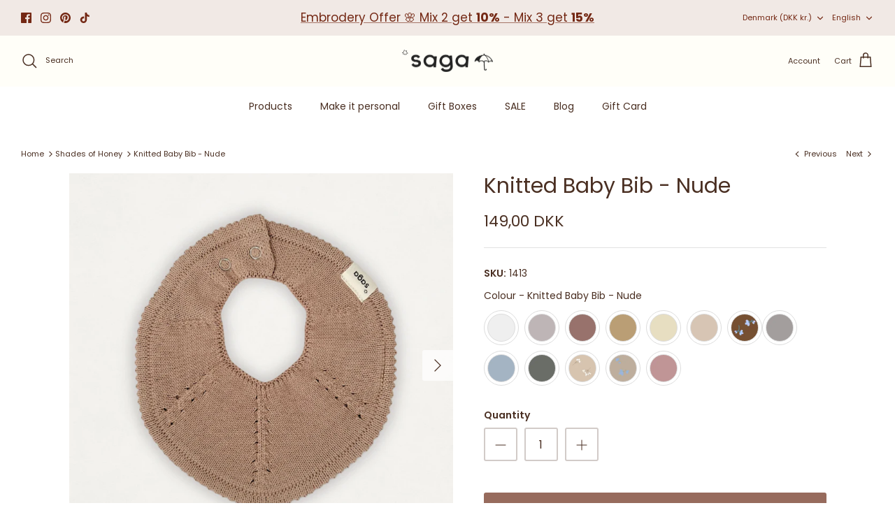

--- FILE ---
content_type: text/javascript; charset=utf-8
request_url: https://saga-copenhagen.com/products/wrap.js
body_size: 122
content:
{"id":8824394875204,"title":"Gift Wrapping","handle":"wrap","description":"\u003cp\u003eAll gift items are wrapped in high quality gift wrap before being securely packaged for delivery.\u003c\/p\u003e","published_at":"2024-01-17T10:38:20+01:00","created_at":"2024-01-17T10:32:59+01:00","vendor":"Gift","type":"Gift","tags":[],"price":2500,"price_min":2500,"price_max":2500,"available":true,"price_varies":false,"compare_at_price":null,"compare_at_price_min":0,"compare_at_price_max":0,"compare_at_price_varies":false,"variants":[{"id":47809315209540,"title":"Wrap my order nicely","option1":"Wrap my order nicely","option2":null,"option3":null,"sku":"","requires_shipping":true,"taxable":true,"featured_image":null,"available":true,"name":"Gift Wrapping - Wrap my order nicely","public_title":"Wrap my order nicely","options":["Wrap my order nicely"],"price":2500,"weight":0,"compare_at_price":null,"inventory_management":"shopify","barcode":"","requires_selling_plan":false,"selling_plan_allocations":[]}],"images":["\/\/cdn.shopify.com\/s\/files\/1\/0359\/0465\/1308\/files\/Gift_wrapping_by_Saga_Copenhagen.jpg?v=1763300902"],"featured_image":"\/\/cdn.shopify.com\/s\/files\/1\/0359\/0465\/1308\/files\/Gift_wrapping_by_Saga_Copenhagen.jpg?v=1763300902","options":[{"name":"Title","position":1,"values":["Wrap my order nicely"]}],"url":"\/products\/wrap","media":[{"alt":null,"id":68409241829700,"position":1,"preview_image":{"aspect_ratio":1.0,"height":1080,"width":1080,"src":"https:\/\/cdn.shopify.com\/s\/files\/1\/0359\/0465\/1308\/files\/Gift_wrapping_by_Saga_Copenhagen.jpg?v=1763300902"},"aspect_ratio":1.0,"height":1080,"media_type":"image","src":"https:\/\/cdn.shopify.com\/s\/files\/1\/0359\/0465\/1308\/files\/Gift_wrapping_by_Saga_Copenhagen.jpg?v=1763300902","width":1080}],"requires_selling_plan":false,"selling_plan_groups":[]}

--- FILE ---
content_type: text/javascript
request_url: https://cdn.starapps.studio/apps/vsk/saga-copenhagen-com/data.js
body_size: 6954
content:
"use strict";"undefined"==typeof window.starapps_data&&(window.starapps_data={}),"undefined"==typeof window.starapps_data.product_groups&&(window.starapps_data.product_groups=[{"id":5220809,"products_preset_id":229064,"collections_swatch":"first_product_image","group_name":"apron","option_name":"","collections_preset_id":null,"display_position":"top","products_swatch":"custom_swatch","mobile_products_preset_id":229064,"mobile_products_swatch":"custom_swatch","mobile_collections_preset_id":null,"mobile_collections_swatch":"first_product_image","same_products_preset_for_mobile":true,"same_collections_preset_for_mobile":true,"option_values":[{"id":7003135901740,"option_value":null,"handle":"apron-ellie-clove","published":true,"swatch_src":"color","swatch_value":"#80453A"},{"id":7003135934508,"option_value":null,"handle":"apron-ellie-flintstone","published":true,"swatch_src":"color","swatch_value":"#414668"}]},{"id":5220805,"products_preset_id":229064,"collections_swatch":"first_product_image","group_name":"Blouse jersey","option_name":"","collections_preset_id":null,"display_position":"top","products_swatch":"custom_swatch","mobile_products_preset_id":229064,"mobile_products_swatch":"custom_swatch","mobile_collections_preset_id":null,"mobile_collections_swatch":"first_product_image","same_products_preset_for_mobile":true,"same_collections_preset_for_mobile":true,"option_values":[{"id":6990353661996,"option_value":null,"handle":"body-long-bue-flintstone","published":true,"swatch_src":"color","swatch_value":"#979FB0"},{"id":6990362181676,"option_value":null,"handle":"blouse-anker-play","published":true,"swatch_src":"color","swatch_value":"#AAAAAA"}]},{"id":216938,"products_preset_id":229064,"collections_swatch":"first_product_image","group_name":"Body Long sleeve","option_name":"Colour","collections_preset_id":null,"display_position":"top","products_swatch":"custom_swatch","mobile_products_preset_id":229064,"mobile_products_swatch":"custom_swatch","mobile_collections_preset_id":null,"mobile_collections_swatch":"first_product_image","same_products_preset_for_mobile":true,"same_collections_preset_for_mobile":true,"option_values":[{"id":6990360444972,"option_value":null,"handle":"body-long-bue-flintstone-1","published":true,"swatch_src":"color","swatch_value":"#979FB0"},{"id":6990354776108,"option_value":null,"handle":"body-long-bue-play","published":true,"swatch_src":"color","swatch_value":"#AAAAAA"}]},{"id":216937,"products_preset_id":229064,"collections_swatch":"first_product_image","group_name":"Body Short sleeve","option_name":"Colour","collections_preset_id":null,"display_position":"top","products_swatch":"custom_swatch","mobile_products_preset_id":229064,"mobile_products_swatch":"custom_swatch","mobile_collections_preset_id":null,"mobile_collections_swatch":"first_product_image","same_products_preset_for_mobile":true,"same_collections_preset_for_mobile":true,"option_values":[{"id":6641732616236,"option_value":null,"handle":"body-short-sleeve-plain-wheat","published":true,"swatch_src":"file","swatch_value":null},{"id":6641737859116,"option_value":null,"handle":"body-short-sleeve-rib-rainy-day","published":true,"swatch_src":"color","swatch_value":"#BCB7AC"},{"id":6641746935852,"option_value":null,"handle":"body-short-sleeve-rib-nougat","published":true,"swatch_src":"color","swatch_value":"#A69180"},{"id":6990355431468,"option_value":null,"handle":"body-short-vigga-flintstone","published":true,"swatch_src":"color","swatch_value":"#979FB0"},{"id":6990356447276,"option_value":null,"handle":"body-short-vigga-play","published":true,"swatch_src":"color","swatch_value":"#AAAAAA"}]},{"id":216936,"products_preset_id":229064,"collections_swatch":"first_product_image","group_name":"Bonnet","option_name":"Colour","collections_preset_id":null,"display_position":"top","products_swatch":"custom_swatch","mobile_products_preset_id":229064,"mobile_products_swatch":"custom_swatch","mobile_collections_preset_id":null,"mobile_collections_swatch":"first_product_image","same_products_preset_for_mobile":true,"same_collections_preset_for_mobile":true,"option_values":[{"id":6641709940780,"option_value":null,"handle":"bonnet-plain-wheat","published":true,"swatch_src":"file","swatch_value":null},{"id":6641707843628,"option_value":null,"handle":"bonnet-rib-nougat","published":true,"swatch_src":"color","swatch_value":"#A69180"}]},{"id":5210853,"products_preset_id":229064,"collections_swatch":"first_product_image","group_name":"Bonnets","option_name":"","collections_preset_id":null,"display_position":"top","products_swatch":"first_product_image","mobile_products_preset_id":229064,"mobile_products_swatch":"first_product_image","mobile_collections_preset_id":null,"mobile_collections_swatch":"first_product_image","same_products_preset_for_mobile":true,"same_collections_preset_for_mobile":true,"option_values":[{"id":8880267034948,"option_value":"","handle":"bonnet-august-clover-an-cream-price-included-6-pcs","published":true,"swatch_src":null,"swatch_value":null},{"id":8880267067716,"option_value":"","handle":"bonnet-august-blueberry-on-tahin-price-included-6-pcs","published":true,"swatch_src":null,"swatch_value":null},{"id":15118258536772,"option_value":null,"handle":"bonnet-august-blueberry-on-khaki","published":true,"swatch_src":null,"swatch_value":null},{"id":15118258405700,"option_value":null,"handle":"bonnet-lilly-flower-on-nude","published":true,"swatch_src":null,"swatch_value":null}]},{"id":5210849,"products_preset_id":229064,"collections_swatch":"first_product_image","group_name":"Booties","option_name":"","collections_preset_id":null,"display_position":"top","products_swatch":"first_product_image","mobile_products_preset_id":229064,"mobile_products_swatch":"first_product_image","mobile_collections_preset_id":null,"mobile_collections_swatch":"first_product_image","same_products_preset_for_mobile":true,"same_collections_preset_for_mobile":true,"option_values":[{"id":8880267329860,"option_value":"","handle":"booties-althea-blueberry-on-tahin-price-included-6-pcs","published":false,"swatch_src":null,"swatch_value":null},{"id":8880267362628,"option_value":"","handle":"booties-althea-flower-on-mellow-rose-price-included-6-pcs","published":false,"swatch_src":null,"swatch_value":null},{"id":8880267428164,"option_value":"","handle":"booties-althea-clover-an-cream","published":true,"swatch_src":null,"swatch_value":null},{"id":15118258274628,"option_value":null,"handle":"booties-althea-blueberry-on-khaki","published":true,"swatch_src":null,"swatch_value":null},{"id":15118258340164,"option_value":null,"handle":"booties-althea-flower-on-nude","published":true,"swatch_src":null,"swatch_value":null}]},{"id":5220822,"products_preset_id":229064,"collections_swatch":"first_product_image","group_name":"busseronne","option_name":"","collections_preset_id":null,"display_position":"top","products_swatch":"custom_swatch","mobile_products_preset_id":229064,"mobile_products_swatch":"custom_swatch","mobile_collections_preset_id":null,"mobile_collections_swatch":"first_product_image","same_products_preset_for_mobile":true,"same_collections_preset_for_mobile":true,"option_values":[{"id":7003135705132,"option_value":null,"handle":"shirt-bille-honeyprice-incl-2-pcs","published":true,"swatch_src":"color","swatch_value":"#BB9565"}]},{"id":5215119,"products_preset_id":229064,"collections_swatch":"first_product_image","group_name":"Butterfly","option_name":"","collections_preset_id":null,"display_position":"top","products_swatch":"first_product_image","mobile_products_preset_id":229064,"mobile_products_swatch":"first_product_image","mobile_collections_preset_id":null,"mobile_collections_swatch":"first_product_image","same_products_preset_for_mobile":true,"same_collections_preset_for_mobile":true,"option_values":[{"id":6825273983020,"option_value":null,"handle":"activity-toys-butterfly-misty-rose","published":true,"swatch_src":null,"swatch_value":null},{"id":6825274277932,"option_value":null,"handle":"activity-toys-butterfly-aloe-vera","published":true,"swatch_src":null,"swatch_value":null},{"id":6825274703916,"option_value":null,"handle":"sensory-toys-butterfly-green-tea","published":true,"swatch_src":null,"swatch_value":null},{"id":6825276604460,"option_value":null,"handle":"sensory-toy-butterfly-honey","published":true,"swatch_src":null,"swatch_value":null}]},{"id":4876761,"products_preset_id":229064,"collections_swatch":"first_product_image","group_name":"Christmas Stocking","option_name":"Color","collections_preset_id":null,"display_position":"top","products_swatch":"custom_swatch","mobile_products_preset_id":229064,"mobile_products_swatch":"custom_swatch","mobile_collections_preset_id":null,"mobile_collections_swatch":"first_product_image","same_products_preset_for_mobile":true,"same_collections_preset_for_mobile":true,"option_values":[{"id":9594600030532,"option_value":"Cinnamon","handle":"christmas-stocking-with-name-cinnamon","published":false,"swatch_src":"color","swatch_value":"#74432A"},{"id":9594883506500,"option_value":"Pine","handle":"christmas-stocking-with-name-pine","published":false,"swatch_src":"color","swatch_value":"#557264"},{"id":9594900939076,"option_value":"Marzipan","handle":"christmas-stocking-with-name-snow","published":false,"swatch_src":"color","swatch_value":"#E7E2DC"}]},{"id":216915,"products_preset_id":229064,"collections_swatch":"first_product_image","group_name":"Cuddle Cloth","option_name":"Color","collections_preset_id":null,"display_position":"top","products_swatch":"custom_swatch","mobile_products_preset_id":229064,"mobile_products_swatch":"custom_swatch","mobile_collections_preset_id":null,"mobile_collections_swatch":"first_product_image","same_products_preset_for_mobile":true,"same_collections_preset_for_mobile":true,"option_values":[{"id":4762099515436,"option_value":"Cream","handle":"cuddle-cloth-cream","published":true,"swatch_src":"color","swatch_value":"#F2EFEC"},{"id":5447930019884,"option_value":"Ginger","handle":"cuddle-cloth-snoppa-ginger","published":true,"swatch_src":"color","swatch_value":"#D6C2A1"},{"id":4762089390124,"option_value":"Honey","handle":"cuddle-cloth-honey","published":true,"swatch_src":"color","swatch_value":"#B99E75"},{"id":5447930708012,"option_value":"Latté","handle":"cuddle-cloth-snoppa-latte","published":true,"swatch_src":"color","swatch_value":"#A3856B"},{"id":4762096795692,"option_value":"Mauve","handle":"cuddle-cloth-mauve","published":true,"swatch_src":"color","swatch_value":"#A89995"},{"id":5388185206828,"option_value":"Misty Rose","handle":"cuddle-cloth-misty-rose","published":true,"swatch_src":"color","swatch_value":"#CFB5AE"},{"id":4762089521196,"option_value":"Blush","handle":"cuddle-cloth-blush","published":true,"swatch_src":"color","swatch_value":"#E39DA2"},{"id":4762089750572,"option_value":"Mint","handle":"cuddle-cloth-mint","published":true,"swatch_src":"color","swatch_value":"#D1DEDB"},{"id":4762089619500,"option_value":"Dusty Green","handle":"cuddle-cloth-dusty-green","published":true,"swatch_src":"color","swatch_value":"#9EACAD"},{"id":4762091618348,"option_value":"Ice Blue","handle":"cuddle-cloth-ice-blue","published":true,"swatch_src":"color","swatch_value":"#C2CFDA"},{"id":5447930511404,"option_value":"Dream Blue","handle":"cuddle-cloth-snoppa-dream-blue","published":true,"swatch_src":"color","swatch_value":"#A7B3C2"},{"id":5388185403436,"option_value":"Grey","handle":"cuddle-cloth-silver-grey","published":true,"swatch_src":"color","swatch_value":"#BEBEBE"}]},{"id":4877148,"products_preset_id":229064,"collections_swatch":"first_product_image","group_name":"Cuddle Cloths Name","option_name":"Color","collections_preset_id":null,"display_position":"top","products_swatch":"custom_swatch","mobile_products_preset_id":229064,"mobile_products_swatch":"custom_swatch","mobile_collections_preset_id":null,"mobile_collections_swatch":"first_product_image","same_products_preset_for_mobile":true,"same_collections_preset_for_mobile":true,"option_values":[{"id":9552196239684,"option_value":null,"handle":"cuddle-goose-bliki-ginger-copy","published":true,"swatch_src":"color","swatch_value":"#EDE0B1"},{"id":9552202301764,"option_value":null,"handle":"cuddle-goose-bliki-clay-copy","published":true,"swatch_src":"color","swatch_value":"#CEA88B"},{"id":9552203350340,"option_value":null,"handle":"cuddle-goose-bliki-cream-copy","published":true,"swatch_src":"color","swatch_value":"#F9FAF3"},{"id":9552204333380,"option_value":null,"handle":"cuddle-goose-bliki-green-tea-with-embroidered-name","published":true,"swatch_src":"color","swatch_value":"#C7CFBA"},{"id":9552205152580,"option_value":null,"handle":"cuddle-goose-bliki-dusty-green-copy","published":true,"swatch_src":"color","swatch_value":"#9DBCBC"},{"id":9552207053124,"option_value":null,"handle":"cuddle-goose-bliki-dove-with-embroidered-name","published":true,"swatch_src":"color","swatch_value":"#B5ADAD"},{"id":9552207905092,"option_value":null,"handle":"cuddle-goose-bliki-misty-rose-copy","published":false,"swatch_src":"color","swatch_value":"#EADEDE"},{"id":9552208855364,"option_value":null,"handle":"cuddle-goose-bliki-ice-blue-with-embroidered-name","published":true,"swatch_src":"color","swatch_value":"#DAE6E7"}]},{"id":216913,"products_preset_id":229064,"collections_swatch":"first_product_image","group_name":"Cuddle Goose","option_name":"Colour","collections_preset_id":null,"display_position":"top","products_swatch":"custom_swatch","mobile_products_preset_id":229064,"mobile_products_swatch":"custom_swatch","mobile_collections_preset_id":null,"mobile_collections_swatch":"first_product_image","same_products_preset_for_mobile":true,"same_collections_preset_for_mobile":true,"option_values":[{"id":4762088439852,"option_value":null,"handle":"cuddle-goose-cream","published":true,"swatch_src":"color","swatch_value":"#F6F6F3"},{"id":8806736331076,"option_value":null,"handle":"cuddle-goose-bliki-ginger","published":true,"swatch_src":"color","swatch_value":"#DCB97D"},{"id":6683735228460,"option_value":null,"handle":"cuddle-goose-bliki-clay","published":true,"swatch_src":"color","swatch_value":"#D6A584"},{"id":5381728469036,"option_value":null,"handle":"cuddle-goose-misty-rose","published":false,"swatch_src":"color","swatch_value":"#DDC9C3"},{"id":5381734498348,"option_value":null,"handle":"cuddle-goose-dove","published":true,"swatch_src":"color","swatch_value":"#ABA39D"},{"id":6683734868012,"option_value":null,"handle":"cuddle-goose-bliki-green-tea","published":true,"swatch_src":"color","swatch_value":"#BBB79E"},{"id":5381743050796,"option_value":null,"handle":"cuddle-goose-dusty-green","published":true,"swatch_src":"color","swatch_value":"#9EACAD"},{"id":4762088374316,"option_value":null,"handle":"cuddle-goose-ice-blue","published":true,"swatch_src":"color","swatch_value":"#C2CFDA"}]},{"id":5220829,"products_preset_id":229064,"collections_swatch":"first_product_image","group_name":"Cuddle up box","option_name":"","collections_preset_id":null,"display_position":"top","products_swatch":"first_product_image","mobile_products_preset_id":229064,"mobile_products_swatch":"first_product_image","mobile_collections_preset_id":null,"mobile_collections_swatch":"first_product_image","same_products_preset_for_mobile":true,"same_collections_preset_for_mobile":true,"option_values":[{"id":6995580420140,"option_value":null,"handle":"cuddle-up-box-shades-of-crystal-blue","published":true,"swatch_src":null,"swatch_value":null},{"id":6995580583980,"option_value":null,"handle":"cuddle-up-box-shades-of-vanilla-ice","published":true,"swatch_src":null,"swatch_value":null},{"id":6995580682284,"option_value":null,"handle":"cuddle-up-box-shades-of-dove","published":true,"swatch_src":null,"swatch_value":null},{"id":6995580813356,"option_value":null,"handle":"cuddle-up-box-shades-of-green-tea","published":true,"swatch_src":null,"swatch_value":null},{"id":6995580944428,"option_value":null,"handle":"cuddle-up-box-shades-of-blushing-rose","published":false,"swatch_src":null,"swatch_value":null}]},{"id":214017,"products_preset_id":229064,"collections_swatch":"first_product_image","group_name":"Diaper Cloth","option_name":"Colour","collections_preset_id":null,"display_position":"top","products_swatch":"custom_swatch","mobile_products_preset_id":229064,"mobile_products_swatch":"custom_swatch","mobile_collections_preset_id":null,"mobile_collections_swatch":"first_product_image","same_products_preset_for_mobile":true,"same_collections_preset_for_mobile":true,"option_values":[{"id":6664510046252,"option_value":"","handle":"diaper-cloth-vidar-hazelnuts","published":true,"swatch_src":"file","swatch_value":null},{"id":6664489238572,"option_value":"","handle":"diaper-cloth-vidar-sea-buckthorn","published":true,"swatch_src":"file","swatch_value":null},{"id":4762098401324,"option_value":"","handle":"diaper-cloth-cream","published":true,"swatch_src":"color","swatch_value":"#F5F8F7"},{"id":6735761866796,"option_value":"Clay","handle":"diaper-cloth-vidar-clay","published":true,"swatch_src":"color","swatch_value":"#BFA697"},{"id":5447931920428,"option_value":"","handle":"diaper-cloth-vidar-ginger","published":true,"swatch_src":"color","swatch_value":"#D6C2A1"},{"id":4762091290668,"option_value":"","handle":"diaper-cloth-honey","published":true,"swatch_src":"color","swatch_value":"#B99E75"},{"id":5426043781164,"option_value":"","handle":"diaper-cloth-misty-rose","published":true,"swatch_src":"color","swatch_value":"#CFB5AE"},{"id":4762091192364,"option_value":"","handle":"diaper-cloth-blush","published":true,"swatch_src":"color","swatch_value":"#CCA499"},{"id":15018188505412,"option_value":"","handle":"diaper-cloth-vidar-heart","published":true,"swatch_src":"file","swatch_value":null},{"id":6846821204012,"option_value":"","handle":"diaper-cloth-vidar-clove","published":true,"swatch_src":"color","swatch_value":"#7B5958"},{"id":4762098532396,"option_value":"","handle":"diaper-cloth-mauve","published":true,"swatch_src":"color","swatch_value":"#A89995"},{"id":4762091061292,"option_value":"","handle":"diaper-cloth-moonlight-blue","published":true,"swatch_src":"color","swatch_value":"#697280"},{"id":6664510275628,"option_value":"","handle":"diaper-cloth-vidar-harvestbells","published":true,"swatch_src":"file","swatch_value":null},{"id":5447931756588,"option_value":"","handle":"diaper-cloth-vidar-dream-blue","published":false,"swatch_src":"color","swatch_value":"#A7B3C2"},{"id":4762096533548,"option_value":"","handle":"diaper-cloth-dusty-green","published":true,"swatch_src":"color","swatch_value":"#9EACAD"},{"id":6735761473580,"option_value":"","handle":"diaper-cloth-vidar-aloe-vera","published":true,"swatch_src":"color","swatch_value":"#CAD2C4"},{"id":6770086608940,"option_value":"","handle":"diaper-cloth-vidar-green-tea","published":true,"swatch_src":"color","swatch_value":"#BBB79E"},{"id":6846837456940,"option_value":"","handle":"diaper-cloth-vidar-dark-forest","published":true,"swatch_src":"color","swatch_value":"#4E5F52"},{"id":6770088345644,"option_value":"","handle":"diaper-cloth-vidar-dove","published":true,"swatch_src":"color","swatch_value":"#ABA39D"},{"id":6846837522476,"option_value":"","handle":"diaper-cloth-vidar-ash","published":true,"swatch_src":"color","swatch_value":"#868686"},{"id":6774415294508,"option_value":"","handle":"diaper-cloth-vidar-silver-grey","published":true,"swatch_src":"color","swatch_value":"#B7B7B7"}]},{"id":5220821,"products_preset_id":229064,"collections_swatch":"first_product_image","group_name":"Dresses","option_name":"","collections_preset_id":null,"display_position":"top","products_swatch":"first_product_image","mobile_products_preset_id":229064,"mobile_products_swatch":"first_product_image","mobile_collections_preset_id":null,"mobile_collections_swatch":"first_product_image","same_products_preset_for_mobile":true,"same_collections_preset_for_mobile":true,"option_values":[{"id":7003135606828,"option_value":null,"handle":"dress-bella-clay","published":true,"swatch_src":null,"swatch_value":null},{"id":7003135639596,"option_value":null,"handle":"dress-bella-green-tea","published":true,"swatch_src":null,"swatch_value":null}]},{"id":5220833,"products_preset_id":229064,"collections_swatch":"first_product_image","group_name":"embroidered wonder box","option_name":"","collections_preset_id":null,"display_position":"top","products_swatch":"first_product_image","mobile_products_preset_id":229064,"mobile_products_swatch":"first_product_image","mobile_collections_preset_id":null,"mobile_collections_swatch":"first_product_image","same_products_preset_for_mobile":true,"same_collections_preset_for_mobile":true,"option_values":[{"id":8972116525380,"option_value":null,"handle":"embroidered-wonder-box-blueberry-on-tahin","published":false,"swatch_src":null,"swatch_value":null},{"id":8972207882564,"option_value":null,"handle":"embroidered-wonder-box-clover-on-mellow-ivory","published":false,"swatch_src":null,"swatch_value":null},{"id":8972245369156,"option_value":null,"handle":"embroidered-wonder-gift-box-flowers-on-mellow-rose","published":false,"swatch_src":null,"swatch_value":null},{"id":15118259093828,"option_value":null,"handle":"embroidered-wonder-box-flower-on-nude","published":true,"swatch_src":null,"swatch_value":null},{"id":15118259224900,"option_value":null,"handle":"embroidered-wonder-box-blueberry-on-khaki","published":false,"swatch_src":null,"swatch_value":null}]},{"id":5220835,"products_preset_id":229064,"collections_swatch":"first_product_image","group_name":"fish box","option_name":"","collections_preset_id":null,"display_position":"top","products_swatch":"first_product_image","mobile_products_preset_id":229064,"mobile_products_swatch":"first_product_image","mobile_collections_preset_id":null,"mobile_collections_swatch":"first_product_image","same_products_preset_for_mobile":true,"same_collections_preset_for_mobile":true,"option_values":[{"id":9667479372100,"option_value":null,"handle":"gift-box-shades-of-pearl-blush","published":true,"swatch_src":null,"swatch_value":null},{"id":9667484909892,"option_value":null,"handle":"gift-box-shades-of-aqua-sea","published":true,"swatch_src":null,"swatch_value":null}]},{"id":216940,"products_preset_id":229064,"collections_swatch":"first_product_image","group_name":"Jumpsuit","option_name":"Colour","collections_preset_id":null,"display_position":"top","products_swatch":"custom_swatch","mobile_products_preset_id":229064,"mobile_products_swatch":"custom_swatch","mobile_collections_preset_id":null,"mobile_collections_swatch":"first_product_image","same_products_preset_for_mobile":true,"same_collections_preset_for_mobile":true,"option_values":[{"id":6641754177580,"option_value":null,"handle":"jumpsuit-rib-nougat","published":true,"swatch_src":"color","swatch_value":"#A69180"},{"id":6641758208044,"option_value":null,"handle":"jumpsuit-rib-rainy-day","published":true,"swatch_src":"color","swatch_value":"#BCB7AC"},{"id":6990345797676,"option_value":null,"handle":"jumpsuit-vilde-flintstone","published":true,"swatch_src":"color","swatch_value":"#979FB0"},{"id":6990348746796,"option_value":null,"handle":"jumpsuit-vilde-play","published":true,"swatch_src":"color","swatch_value":"#AAAAAA"}]},{"id":214037,"products_preset_id":229064,"collections_swatch":"first_product_image","group_name":"Knitted Bib","option_name":"Colour","collections_preset_id":null,"display_position":"top","products_swatch":"custom_swatch","mobile_products_preset_id":229064,"mobile_products_swatch":"custom_swatch","mobile_collections_preset_id":null,"mobile_collections_swatch":"first_product_image","same_products_preset_for_mobile":true,"same_collections_preset_for_mobile":true,"option_values":[{"id":8880266707268,"option_value":"","handle":"knitted-bib-flora-clover-on-cream","published":false,"swatch_src":"file","swatch_value":null},{"id":6621732470828,"option_value":"","handle":"knitted-bib-fjola-ivory","published":true,"swatch_src":"color","swatch_value":"#EFEFEF"},{"id":6887549829164,"option_value":"","handle":"knitted-bib-fjola-khaki","published":true,"swatch_src":"color","swatch_value":"#BEB6B6"},{"id":6621732110380,"option_value":"","handle":"knitted-bib-fjola-clove","published":true,"swatch_src":"color","swatch_value":"#98726C"},{"id":6621732601900,"option_value":"","handle":"knitted-bib-fjola-honey","published":true,"swatch_src":"color","swatch_value":"#B99E75"},{"id":6952421883948,"option_value":"","handle":"knitted-bib-flora-ginger","published":true,"swatch_src":"color","swatch_value":"#E7DEC2"},{"id":6952421589036,"option_value":"","handle":"knitted-bib-flora-nude","published":true,"swatch_src":"color","swatch_value":"#D6C5B4"},{"id":8880266805572,"option_value":"Tahin","handle":"knitted-bib-flora-blueberry-on-tahin","published":true,"swatch_src":"file","swatch_value":null},{"id":5429626765356,"option_value":"","handle":"knitted-bib-fjola-grey-melange","published":true,"swatch_src":"color","swatch_value":"#A39E9E"},{"id":5429627060268,"option_value":null,"handle":"knitted-bib-fjola-light-blue","published":true,"swatch_src":"color","swatch_value":"#A2B4C4"},{"id":6887550746668,"option_value":null,"handle":"knitted-bib-fjola-silver-pine","published":true,"swatch_src":"color","swatch_value":"#696D68"},{"id":15118258635076,"option_value":null,"handle":"knitted-bib-flora-flower-on-nude","published":true,"swatch_src":"file","swatch_value":null},{"id":15118258700612,"option_value":null,"handle":"knitted-bib-flora-blueberry-on-khaki","published":true,"swatch_src":"file","swatch_value":null},{"id":15118258798916,"option_value":null,"handle":"knitted-bib-flora-old-rose","published":true,"swatch_src":"color","swatch_value":"#C09595"}]},{"id":4876794,"products_preset_id":229064,"collections_swatch":"first_product_image","group_name":"Knitted Bib - Name","option_name":"Color","collections_preset_id":null,"display_position":"top","products_swatch":"custom_swatch","mobile_products_preset_id":229064,"mobile_products_swatch":"custom_swatch","mobile_collections_preset_id":null,"mobile_collections_swatch":"first_product_image","same_products_preset_for_mobile":true,"same_collections_preset_for_mobile":true,"option_values":[{"id":9386365780292,"option_value":"Ivory","handle":"knitted-bib-fjola-ivory-with-embroidered-name","published":true,"swatch_src":"color","swatch_value":"#EEEEE9"},{"id":9386362437956,"option_value":"Khaki","handle":"knitted-bib-fjola-khaki-with-embroidered-name","published":true,"swatch_src":"color","swatch_value":"#B1A7A7"},{"id":9386384589124,"option_value":"Grey","handle":"knitted-bib-fjola-grey-melange-with-embroidered-name","published":true,"swatch_src":"color","swatch_value":"#949494"},{"id":9386352083268,"option_value":"Honey","handle":"knitted-bib-fjola-honey-with-embroidered-name","published":true,"swatch_src":"color","swatch_value":"#B89D6A"},{"id":9386378330436,"option_value":"Ginger","handle":"knitted-bib-flora-ginger-with-embroidered-name","published":true,"swatch_src":"color","swatch_value":"#F2E8C9"},{"id":9386371776836,"option_value":"Nude","handle":"knitted-bib-flora-nude-with-embroidered-name","published":true,"swatch_src":"color","swatch_value":"#D0BBA9"},{"id":9386279207236,"option_value":"Clove","handle":"knitted-bib-fjola-clove-with-embroidered-name","published":true,"swatch_src":"color","swatch_value":"#835E5E"},{"id":9386347364676,"option_value":"Light Blue","handle":"knitted-bib-fjola-light-blue-with-embroidered-name","published":true,"swatch_src":"color","swatch_value":"#B5BFC8"},{"id":9386369515844,"option_value":"Silver Pine","handle":"knitted-bib-fjola-silver-pine-with-embroidered-name","published":true,"swatch_src":"color","swatch_value":"#7B837B"}]},{"id":216939,"products_preset_id":229064,"collections_swatch":"first_product_image","group_name":"Leggings","option_name":"Colour","collections_preset_id":null,"display_position":"top","products_swatch":"custom_swatch","mobile_products_preset_id":229064,"mobile_products_swatch":"custom_swatch","mobile_collections_preset_id":null,"mobile_collections_swatch":"first_product_image","same_products_preset_for_mobile":true,"same_collections_preset_for_mobile":true,"option_values":[{"id":6641712463916,"option_value":null,"handle":"legging-plain-wheat","published":true,"swatch_src":"file","swatch_value":null},{"id":6990322368556,"option_value":null,"handle":"legging-birk-flintstone","published":true,"swatch_src":"color","swatch_value":"#979FB0"},{"id":6990329937964,"option_value":null,"handle":"legging-birk-truffle-play","published":true,"swatch_src":"color","swatch_value":"#AAAAAA"}]},{"id":216923,"products_preset_id":229064,"collections_swatch":"first_product_image","group_name":"Music Mobile","option_name":"Colour","collections_preset_id":null,"display_position":"top","products_swatch":"custom_swatch","mobile_products_preset_id":229064,"mobile_products_swatch":"custom_swatch","mobile_collections_preset_id":null,"mobile_collections_swatch":"first_product_image","same_products_preset_for_mobile":true,"same_collections_preset_for_mobile":true,"option_values":[{"id":4762092601388,"option_value":null,"handle":"music-mobile-moon-fawn","published":true,"swatch_src":"color","swatch_value":"#998D8A"},{"id":4762092732460,"option_value":null,"handle":"music-mobile-moon-baby-blue","published":true,"swatch_src":"color","swatch_value":"#A2B4C4"}]},{"id":5220834,"products_preset_id":229064,"collections_swatch":"first_product_image","group_name":"Must have box","option_name":"","collections_preset_id":null,"display_position":"top","products_swatch":"first_product_image","mobile_products_preset_id":229064,"mobile_products_swatch":"first_product_image","mobile_collections_preset_id":null,"mobile_collections_swatch":"first_product_image","same_products_preset_for_mobile":true,"same_collections_preset_for_mobile":true,"option_values":[{"id":8972401344836,"option_value":"","handle":"must-have-baby-box-mellow-rose","published":false,"swatch_src":null,"swatch_value":null},{"id":8972425658692,"option_value":"","handle":"must-have-baby-box-green-clover","published":false,"swatch_src":null,"swatch_value":null},{"id":8972434211140,"option_value":"","handle":"must-have-baby-box-blueberry-dream","published":false,"swatch_src":null,"swatch_value":null},{"id":15118259585348,"option_value":null,"handle":"must-have-baby-box-flower-on-nude","published":true,"swatch_src":null,"swatch_value":null},{"id":15118259716420,"option_value":null,"handle":"must-have-baby-box-blueberry-on-khaki","published":true,"swatch_src":null,"swatch_value":null},{"id":15118259913028,"option_value":null,"handle":"must-have-baby-box-shades-of-purple-dust","published":true,"swatch_src":null,"swatch_value":null},{"id":15118260044100,"option_value":null,"handle":"must-have-baby-box-shades-of-corn-field","published":false,"swatch_src":null,"swatch_value":null}]},{"id":6500227,"products_preset_id":229064,"collections_swatch":"first_product_image","group_name":"nye Christmas stockings","option_name":"","collections_preset_id":null,"display_position":"top","products_swatch":"custom_swatch","mobile_products_preset_id":229064,"mobile_products_swatch":"custom_swatch","mobile_collections_preset_id":null,"mobile_collections_swatch":"first_product_image","same_products_preset_for_mobile":true,"same_collections_preset_for_mobile":true,"option_values":[{"id":15270464520516,"option_value":null,"handle":"christmas-stocking-with-personalized-embroidered-name-snowman-marzipan-limited-quantity","published":false,"swatch_src":"color","swatch_value":"#F7F7F7"},{"id":15270468157764,"option_value":null,"handle":"christmas-stocking-with-personalized-embroidered-name-snowman-cranberry-limited-quantity","published":false,"swatch_src":"color","swatch_value":"#923A3A"}]},{"id":5220811,"products_preset_id":229064,"collections_swatch":"first_product_image","group_name":"overalls","option_name":"","collections_preset_id":null,"display_position":"top","products_swatch":"custom_swatch","mobile_products_preset_id":229064,"mobile_products_swatch":"custom_swatch","mobile_collections_preset_id":null,"mobile_collections_swatch":"first_product_image","same_products_preset_for_mobile":true,"same_collections_preset_for_mobile":true,"option_values":[{"id":7003136196652,"option_value":null,"handle":"overall-sol-clove","published":true,"swatch_src":"color","swatch_value":"#80453A"},{"id":7003136229420,"option_value":null,"handle":"overall-sol-flintstone","published":true,"swatch_src":"color","swatch_value":"#414668"}]},{"id":214028,"products_preset_id":229064,"collections_swatch":"first_product_image","group_name":"Pacifier Clips","option_name":"Colour","collections_preset_id":null,"display_position":"top","products_swatch":"custom_swatch","mobile_products_preset_id":229064,"mobile_products_swatch":"custom_swatch","mobile_collections_preset_id":null,"mobile_collections_swatch":"first_product_image","same_products_preset_for_mobile":true,"same_collections_preset_for_mobile":true,"option_values":[{"id":4762095976492,"option_value":"","handle":"pacifier-clip-ivory","published":true,"swatch_src":"color","swatch_value":"#FAF8F5"},{"id":5455367897132,"option_value":"","handle":"pacifier-clip-pala-ginger","published":true,"swatch_src":"color","swatch_value":"#D6C2A1"},{"id":4762090209324,"option_value":"","handle":"pacifier-clip-honey","published":true,"swatch_src":"color","swatch_value":"#B99E75"},{"id":6735763177516,"option_value":"","handle":"pacifier-clip-pala-almond","published":true,"swatch_src":"color","swatch_value":"#D2AC8B"},{"id":5455368060972,"option_value":"","handle":"pacifier-clip-pala-latte","published":true,"swatch_src":"color","swatch_value":"#AF957E"},{"id":9375537201476,"option_value":"","handle":"pacifier-clip-pala-rosehip","published":true,"swatch_src":"file","swatch_value":null},{"id":4762090307628,"option_value":"","handle":"pacifier-clip-almond","published":true,"swatch_src":"color","swatch_value":"#885E3A"},{"id":6735764783148,"option_value":"","handle":"pacifier-clip-pala-misty-rose","published":true,"swatch_src":"color","swatch_value":"#CFB5AE"},{"id":4762090012716,"option_value":"","handle":"pacifier-clip-blush","published":true,"swatch_src":"color","swatch_value":"#CCA499"},{"id":4762096009260,"option_value":"","handle":"pacifier-clip-mauve","published":true,"swatch_src":"color","swatch_value":"#A9918B"},{"id":6735763963948,"option_value":null,"handle":"pacifier-clip-pala-green-tea","published":true,"swatch_src":"color","swatch_value":"#BBB79E"},{"id":4762090143788,"option_value":null,"handle":"pacifier-clip-mint","published":true,"swatch_src":"color","swatch_value":"#D1DEDB"},{"id":4762096140332,"option_value":null,"handle":"pacifier-clip-dusty-green","published":true,"swatch_src":"color","swatch_value":"#9EACAD"},{"id":5455367569452,"option_value":null,"handle":"pacifier-clip-pala-dream-blue","published":true,"swatch_src":"color","swatch_value":"#A7B3C2"},{"id":4762090340396,"option_value":null,"handle":"pacifier-clip-moonlight-blue","published":true,"swatch_src":"color","swatch_value":"#697280"},{"id":6735764488236,"option_value":null,"handle":"pacifier-clip-pala-dove","published":true,"swatch_src":"color","swatch_value":"#ABA39D"},{"id":15018195190084,"option_value":null,"handle":"pacifier-clip-pala-heart","published":true,"swatch_src":"file","swatch_value":null}]},{"id":5210833,"products_preset_id":229064,"collections_swatch":"first_product_image","group_name":"Pacifier Clips - with name","option_name":"","collections_preset_id":null,"display_position":"top","products_swatch":"custom_swatch","mobile_products_preset_id":229064,"mobile_products_swatch":"custom_swatch","mobile_collections_preset_id":null,"mobile_collections_swatch":"first_product_image","same_products_preset_for_mobile":true,"same_collections_preset_for_mobile":true,"option_values":[{"id":14927686041924,"option_value":"","handle":"pacifier-clip-pala-cream-with-embroidered-name","published":true,"swatch_src":"color","swatch_value":"#FAF8F5"},{"id":14927694463300,"option_value":"","handle":"pacifier-clip-pala-ginger-with-embroidered-name","published":true,"swatch_src":"color","swatch_value":"#D6C2A1"},{"id":14927690596676,"option_value":"","handle":"pacifier-clip-pala-almond-with-embroidered-name","published":true,"swatch_src":"color","swatch_value":"#885E3A"},{"id":14927692792132,"option_value":"","handle":"pacifier-clip-pala-honey-with-embroidered-name","published":true,"swatch_src":"color","swatch_value":"#B99E75"},{"id":14927695577412,"option_value":"","handle":"pacifier-clip-pala-latte-with-embroidered-name","published":true,"swatch_src":"color","swatch_value":"#AF957E"},{"id":14927941304644,"option_value":"","handle":"pacifier-clip-pala-blush-with-embroidered-name","published":true,"swatch_src":"color","swatch_value":"#CCA499"},{"id":14927943958852,"option_value":"","handle":"pacifier-clip-pala-dusty-green-with-embroidered-name","published":true,"swatch_src":"color","swatch_value":"#9EACAD"},{"id":14927683879236,"option_value":"","handle":"pacifier-clip-pala-dream-blue-with-embroidered-name","published":true,"swatch_src":"color","swatch_value":"#A7B3C2"},{"id":14927624503620,"option_value":"","handle":"pacifier-clip-pala-moonlight-blue-with-embroidered-name","published":true,"swatch_src":"color","swatch_value":"#697280"},{"id":15031701176644,"option_value":null,"handle":"pacifier-clip-pala-heart-with-embroidered-name","published":true,"swatch_src":"file","swatch_value":null}]},{"id":5220812,"products_preset_id":229064,"collections_swatch":"first_product_image","group_name":"pants","option_name":"","collections_preset_id":null,"display_position":"top","products_swatch":"custom_swatch","mobile_products_preset_id":229064,"mobile_products_swatch":"custom_swatch","mobile_collections_preset_id":null,"mobile_collections_swatch":"first_product_image","same_products_preset_for_mobile":true,"same_collections_preset_for_mobile":true,"option_values":[{"id":7003135967276,"option_value":null,"handle":"pants-balder-flintstone","published":true,"swatch_src":"color","swatch_value":"#414668"},{"id":7003136000044,"option_value":null,"handle":"pants-balder-clove","published":true,"swatch_src":"color","swatch_value":"#80453A"}]},{"id":5220814,"products_preset_id":229064,"collections_swatch":"first_product_image","group_name":"Poplin Busseronne","option_name":"","collections_preset_id":null,"display_position":"top","products_swatch":"custom_swatch","mobile_products_preset_id":229064,"mobile_products_swatch":"custom_swatch","mobile_collections_preset_id":null,"mobile_collections_swatch":"first_product_image","same_products_preset_for_mobile":true,"same_collections_preset_for_mobile":true,"option_values":[{"id":6868546945068,"option_value":null,"handle":"busseronne-tindra-tan","published":true,"swatch_src":"color","swatch_value":"#F0DEDE"},{"id":6868546977836,"option_value":null,"handle":"busseronne-tindra-sage","published":true,"swatch_src":"color","swatch_value":"#D6E3D9"}]},{"id":5220815,"products_preset_id":229064,"collections_swatch":"first_product_image","group_name":"Poplin Overall","option_name":"","collections_preset_id":null,"display_position":"top","products_swatch":"custom_swatch","mobile_products_preset_id":229064,"mobile_products_swatch":"custom_swatch","mobile_collections_preset_id":null,"mobile_collections_swatch":"first_product_image","same_products_preset_for_mobile":true,"same_collections_preset_for_mobile":true,"option_values":[{"id":6868547305516,"option_value":null,"handle":"overall-alin-sage-1","published":true,"swatch_src":"color","swatch_value":"#D6E3D9"},{"id":6868547272748,"option_value":null,"handle":"overall-alin-tan-1","published":true,"swatch_src":"color","swatch_value":"#F0DEDE"}]},{"id":216924,"products_preset_id":229064,"collections_swatch":"first_product_image","group_name":"Pram Toy","option_name":"Colour","collections_preset_id":null,"display_position":"top","products_swatch":"first_product_image","mobile_products_preset_id":229064,"mobile_products_swatch":"first_product_image","mobile_collections_preset_id":null,"mobile_collections_swatch":"first_product_image","same_products_preset_for_mobile":true,"same_collections_preset_for_mobile":true,"option_values":[{"id":6621734567980,"option_value":null,"handle":"pram-chain-mushrooms-forest-floor","published":true,"swatch_src":"No","swatch_value":null},{"id":4762092240940,"option_value":null,"handle":"pram-toy-fish-aqua-sea","published":true,"swatch_src":"No","swatch_value":null},{"id":4762092175404,"option_value":null,"handle":"pram-toy-fish-pearl-blush","published":true,"swatch_src":"No","swatch_value":null}]},{"id":5791796,"products_preset_id":229064,"collections_swatch":"first_product_image","group_name":"premature box","option_name":"","collections_preset_id":null,"display_position":"top","products_swatch":"first_product_image","mobile_products_preset_id":229064,"mobile_products_swatch":"first_product_image","mobile_collections_preset_id":null,"mobile_collections_swatch":"first_product_image","same_products_preset_for_mobile":true,"same_collections_preset_for_mobile":true,"option_values":[{"id":15118259323204,"option_value":null,"handle":"embroidered-prematrue-box-blueberry-on-khaki","published":false,"swatch_src":null,"swatch_value":null},{"id":15118259421508,"option_value":null,"handle":"embroidered-prematrue-box-clover-an-cream","published":false,"swatch_src":null,"swatch_value":null}]},{"id":216882,"products_preset_id":229064,"collections_swatch":"first_product_image","group_name":"Ruffle Collar","option_name":"Colour","collections_preset_id":null,"display_position":"top","products_swatch":"custom_swatch","mobile_products_preset_id":229064,"mobile_products_swatch":"custom_swatch","mobile_collections_preset_id":null,"mobile_collections_swatch":"first_product_image","same_products_preset_for_mobile":true,"same_collections_preset_for_mobile":true,"option_values":[{"id":4762088603692,"option_value":null,"handle":"ruffle-collar-pale-pink","published":true,"swatch_src":"color","swatch_value":"#E0C8BA"},{"id":8622626144580,"option_value":null,"handle":"ruffle-collar-mauve","published":true,"swatch_src":"color","swatch_value":"#F3DCE1"},{"id":8622629552452,"option_value":null,"handle":"ruffle-collar-sandstone","published":true,"swatch_src":"color","swatch_value":"#DDD5D5"},{"id":8622627029316,"option_value":null,"handle":"ruffle-collar-dream-blue","published":true,"swatch_src":"color","swatch_value":"#8EA2B0"},{"id":6825382445100,"option_value":null,"handle":"collar-alva-mauve","published":true,"swatch_src":"color","swatch_value":"#BEB3B3"},{"id":6825383362604,"option_value":null,"handle":"collar-alva-almond","published":true,"swatch_src":"color","swatch_value":"#885200"},{"id":8622628503876,"option_value":null,"handle":"ruffle-collar-mouve","published":true,"swatch_src":"color","swatch_value":"#B6B0BD"}]},{"id":5220813,"products_preset_id":229064,"collections_swatch":"first_product_image","group_name":"Skirt","option_name":"","collections_preset_id":null,"display_position":"top","products_swatch":"custom_swatch","mobile_products_preset_id":229064,"mobile_products_swatch":"custom_swatch","mobile_collections_preset_id":null,"mobile_collections_swatch":"first_product_image","same_products_preset_for_mobile":true,"same_collections_preset_for_mobile":true,"option_values":[{"id":7003136065580,"option_value":null,"handle":"skirt-fauna-clove","published":true,"swatch_src":"color","swatch_value":"#80453A"},{"id":7003136163884,"option_value":null,"handle":"skirt-fauna-flintstone","published":true,"swatch_src":"color","swatch_value":"#414668"}]},{"id":4904084,"products_preset_id":229064,"collections_swatch":"first_product_image","group_name":"Snoppa Name","option_name":"color","collections_preset_id":null,"display_position":"top","products_swatch":"custom_swatch","mobile_products_preset_id":229064,"mobile_products_swatch":"custom_swatch","mobile_collections_preset_id":null,"mobile_collections_swatch":"first_product_image","same_products_preset_for_mobile":true,"same_collections_preset_for_mobile":true,"option_values":[{"id":9670758269252,"option_value":"Cream","handle":"cuddle-cloth-snoppa-cream-with-embroidered-name","published":true,"swatch_src":"color","swatch_value":"#F2EFEC"},{"id":9670752338244,"option_value":"Ginger","handle":"cuddle-cloth-snoppa-ginger-with-embroidered-name","published":true,"swatch_src":"color","swatch_value":"#D6C2A1"},{"id":9670771671364,"option_value":"Honey","handle":"cuddle-cloth-snoppa-honey-with-embroidered-name","published":true,"swatch_src":"color","swatch_value":"#B99E75"},{"id":9670759842116,"option_value":"Mauve","handle":"cuddle-cloth-snoppa-mauve-with-embroidered-name","published":true,"swatch_src":"color","swatch_value":"#A89995"},{"id":9670757515588,"option_value":"Misty Rose","handle":"cuddle-cloth-snoppa-misty-rose-with-embroidered-name","published":true,"swatch_src":"color","swatch_value":"#CFB5AE"},{"id":9670768034116,"option_value":"Blush","handle":"cuddle-cloth-snoppa-blush-with-embroidered-name","published":true,"swatch_src":"color","swatch_value":"#E39DA2"},{"id":9670764626244,"option_value":"Mint","handle":"cuddle-cloth-snoppa-mint-with-embroidered-name","published":true,"swatch_src":"color","swatch_value":"#D1DEDB"},{"id":9670766854468,"option_value":"Dusty Green","handle":"cuddle-cloth-snoppa-dusty-green-with-embroidered-name","published":true,"swatch_src":"color","swatch_value":"#9EACAD"},{"id":9670761873732,"option_value":"Ice Blue","handle":"cuddle-cloth-snoppa-ice-blue-with-embroidered-name","published":true,"swatch_src":"color","swatch_value":"#C2CFDA"},{"id":9670747193668,"option_value":"Dream Blue","handle":"cuddle-cloth-snoppa-dream-blue-copy","published":true,"swatch_src":"color","swatch_value":"#A7B3C2"},{"id":9670754533700,"option_value":"Silver Grey","handle":"cuddle-cloth-snoppa-silver-grey-with-embroidered-name","published":true,"swatch_src":"color","swatch_value":"#BEBEBE"}]},{"id":5220827,"products_preset_id":229064,"collections_swatch":"first_product_image","group_name":"Snuggle up box","option_name":"","collections_preset_id":null,"display_position":"top","products_swatch":"first_product_image","mobile_products_preset_id":229064,"mobile_products_swatch":"first_product_image","mobile_collections_preset_id":null,"mobile_collections_swatch":"first_product_image","same_products_preset_for_mobile":true,"same_collections_preset_for_mobile":true,"option_values":[{"id":6996287455276,"option_value":"","handle":"snuggle-up-box-shades-of-powder-blue","published":false,"swatch_src":null,"swatch_value":null},{"id":6996287586348,"option_value":"","handle":"snuggle-up-box-shades-of-green-eyes","published":true,"swatch_src":null,"swatch_value":null},{"id":6996287619116,"option_value":"","handle":"snuggle-up-box-shades-of-rosewater","published":false,"swatch_src":null,"swatch_value":null},{"id":6996287881260,"option_value":"","handle":"snuggle-up-box-shades-of-silver-clouds","published":true,"swatch_src":null,"swatch_value":null},{"id":8370453709124,"option_value":"","handle":"snuggle-up-box-shades-of-sunlight","published":false,"swatch_src":null,"swatch_value":null},{"id":15030183559492,"option_value":null,"handle":"snuggle-up-box-shades-of-silver-clouds-copy","published":true,"swatch_src":null,"swatch_value":null}]},{"id":214026,"products_preset_id":229064,"collections_swatch":"first_product_image","group_name":"Swaddles","option_name":"Colour","collections_preset_id":null,"display_position":"top","products_swatch":"custom_swatch","mobile_products_preset_id":229064,"mobile_products_swatch":"custom_swatch","mobile_collections_preset_id":null,"mobile_collections_swatch":"first_product_image","same_products_preset_for_mobile":true,"same_collections_preset_for_mobile":true,"option_values":[{"id":4762096271404,"option_value":null,"handle":"swaddle-ivory","published":true,"swatch_src":"color","swatch_value":"#F7F4EF"},{"id":6664510996524,"option_value":null,"handle":"swaddle-hula-sea-buckthorn","published":true,"swatch_src":"file","swatch_value":null},{"id":5447931199532,"option_value":null,"handle":"swaddle-hula-ginger","published":true,"swatch_src":"color","swatch_value":"#D6C2A1"},{"id":5447930970156,"option_value":null,"handle":"swaddle-hula-latte","published":true,"swatch_src":"color","swatch_value":"#AF957E"},{"id":6846840635436,"option_value":null,"handle":"swaddle-hula-clove","published":true,"swatch_src":"No","swatch_value":null},{"id":5126518374444,"option_value":null,"handle":"swaddle-blush","published":true,"swatch_src":"color","swatch_value":"#CCA499"},{"id":4762089324588,"option_value":null,"handle":"swaddle-moonlight-blue","published":true,"swatch_src":"color","swatch_value":"#697280"},{"id":4762096369708,"option_value":null,"handle":"swaddle-ice-blue","published":true,"swatch_src":"color","swatch_value":"#C2CFDA"},{"id":5447931363372,"option_value":null,"handle":"swaddle-hula-dream-blue","published":true,"swatch_src":"color","swatch_value":"#A7B3C2"},{"id":6846840733740,"option_value":null,"handle":"swaddle-hula-ash","published":true,"swatch_src":"No","swatch_value":null},{"id":6846840700972,"option_value":null,"handle":"swaddle-hula-dark-forest","published":true,"swatch_src":"No","swatch_value":null}]},{"id":5220830,"products_preset_id":229064,"collections_swatch":"first_product_image","group_name":"Swaddle up box","option_name":"","collections_preset_id":null,"display_position":"top","products_swatch":"first_product_image","mobile_products_preset_id":229064,"mobile_products_swatch":"first_product_image","mobile_collections_preset_id":null,"mobile_collections_swatch":"first_product_image","same_products_preset_for_mobile":true,"same_collections_preset_for_mobile":true,"option_values":[{"id":8370645205316,"option_value":null,"handle":"swaddle-up-box-shades-of-starlight","published":true,"swatch_src":null,"swatch_value":null},{"id":8370654937412,"option_value":null,"handle":"swaddle-up-box-shades-of-bumblebee","published":true,"swatch_src":null,"swatch_value":null},{"id":8370483429700,"option_value":null,"handle":"swaddle-up-box-shades-of-morning-mist","published":true,"swatch_src":null,"swatch_value":null}]},{"id":216927,"products_preset_id":229064,"collections_swatch":"first_product_image","group_name":"Teething Ring","option_name":"Colour","collections_preset_id":null,"display_position":"top","products_swatch":"first_product_image","mobile_products_preset_id":229064,"mobile_products_swatch":"first_product_image","mobile_collections_preset_id":null,"mobile_collections_swatch":"first_product_image","same_products_preset_for_mobile":true,"same_collections_preset_for_mobile":true,"option_values":[{"id":5455369699372,"option_value":null,"handle":"teething-goose-helga-cream","published":false,"swatch_src":null,"swatch_value":null},{"id":4762093355052,"option_value":null,"handle":"teething-ring-mouse-baby-blue","published":true,"swatch_src":"color","swatch_value":"#A2B4C4"},{"id":4762093256748,"option_value":null,"handle":"teething-ring-elephant-rose","published":true,"swatch_src":null,"swatch_value":null},{"id":4762094141484,"option_value":null,"handle":"teething-ring-elephant-milky-green","published":false,"swatch_src":null,"swatch_value":null},{"id":4762095714348,"option_value":null,"handle":"teething-ring-mauve","published":true,"swatch_src":null,"swatch_value":null},{"id":4762099318828,"option_value":null,"handle":"teething-ring-quiet-blue","published":true,"swatch_src":null,"swatch_value":null},{"id":5417131409452,"option_value":null,"handle":"teething-leaf-blaoa-mix-rose","published":true,"swatch_src":null,"swatch_value":null},{"id":5417132097580,"option_value":null,"handle":"teething-leaf-blaoa-mix-mint","published":true,"swatch_src":null,"swatch_value":null},{"id":5417132458028,"option_value":null,"handle":"teething-leaf-blaoa-mix-almond","published":true,"swatch_src":null,"swatch_value":null}]},{"id":216932,"products_preset_id":229064,"collections_swatch":"first_product_image","group_name":"Teething Ring - Groa","option_name":"Colour","collections_preset_id":null,"display_position":"top","products_swatch":"custom_swatch","mobile_products_preset_id":229064,"mobile_products_swatch":"custom_swatch","mobile_collections_preset_id":null,"mobile_collections_swatch":"first_product_image","same_products_preset_for_mobile":true,"same_collections_preset_for_mobile":true,"option_values":[{"id":4762095714348,"option_value":null,"handle":"teething-ring-mauve","published":true,"swatch_src":"color","swatch_value":"#A89995"},{"id":4762099318828,"option_value":null,"handle":"teething-ring-quiet-blue","published":true,"swatch_src":"color","swatch_value":"#697280"}]},{"id":216933,"products_preset_id":229064,"collections_swatch":"first_product_image","group_name":"Throwing Mouse","option_name":"Colour","collections_preset_id":null,"display_position":"top","products_swatch":"custom_swatch","mobile_products_preset_id":229064,"mobile_products_swatch":"custom_swatch","mobile_collections_preset_id":null,"mobile_collections_swatch":"first_product_image","same_products_preset_for_mobile":true,"same_collections_preset_for_mobile":true,"option_values":[{"id":4762092863532,"option_value":null,"handle":"throwing-mouse-fawn","published":true,"swatch_src":"color","swatch_value":"#998D8A"},{"id":4762093125676,"option_value":null,"handle":"throwing-mouse-baby-blue","published":true,"swatch_src":"color","swatch_value":"#A2B4C4"}]},{"id":5791795,"products_preset_id":229064,"collections_swatch":"first_product_image","group_name":"Wear \u0026 Wow Box","option_name":"","collections_preset_id":null,"display_position":"top","products_swatch":"first_product_image","mobile_products_preset_id":229064,"mobile_products_swatch":"first_product_image","mobile_collections_preset_id":null,"mobile_collections_swatch":"first_product_image","same_products_preset_for_mobile":true,"same_collections_preset_for_mobile":true,"option_values":[{"id":15118260142404,"option_value":null,"handle":"wear-wow-box-nude-price","published":true,"swatch_src":null,"swatch_value":null},{"id":15118260240708,"option_value":null,"handle":"wear-wow-box-ivory","published":true,"swatch_src":null,"swatch_value":null}]}],window.starapps_data.product_groups_chart={"apron-ellie-clove":[0],"apron-ellie-flintstone":[0],"body-long-bue-flintstone":[1],"blouse-anker-play":[1],"body-long-bue-flintstone-1":[2],"body-long-bue-play":[2],"body-short-sleeve-plain-wheat":[3],"body-short-sleeve-rib-rainy-day":[3],"body-short-sleeve-rib-nougat":[3],"body-short-vigga-flintstone":[3],"body-short-vigga-play":[3],"bonnet-plain-wheat":[4],"bonnet-rib-nougat":[4],"bonnet-august-clover-an-cream-price-included-6-pcs":[5],"bonnet-august-blueberry-on-tahin-price-included-6-pcs":[5],"bonnet-august-blueberry-on-khaki":[5],"bonnet-lilly-flower-on-nude":[5],"booties-althea-blueberry-on-tahin-price-included-6-pcs":[6],"booties-althea-flower-on-mellow-rose-price-included-6-pcs":[6],"booties-althea-clover-an-cream":[6],"booties-althea-blueberry-on-khaki":[6],"booties-althea-flower-on-nude":[6],"shirt-bille-honeyprice-incl-2-pcs":[7],"activity-toys-butterfly-misty-rose":[8],"activity-toys-butterfly-aloe-vera":[8],"sensory-toys-butterfly-green-tea":[8],"sensory-toy-butterfly-honey":[8],"christmas-stocking-with-name-cinnamon":[9],"christmas-stocking-with-name-pine":[9],"christmas-stocking-with-name-snow":[9],"cuddle-cloth-cream":[10],"cuddle-cloth-snoppa-ginger":[10],"cuddle-cloth-honey":[10],"cuddle-cloth-snoppa-latte":[10],"cuddle-cloth-mauve":[10],"cuddle-cloth-misty-rose":[10],"cuddle-cloth-blush":[10],"cuddle-cloth-mint":[10],"cuddle-cloth-dusty-green":[10],"cuddle-cloth-ice-blue":[10],"cuddle-cloth-snoppa-dream-blue":[10],"cuddle-cloth-silver-grey":[10],"cuddle-goose-bliki-ginger-copy":[11],"cuddle-goose-bliki-clay-copy":[11],"cuddle-goose-bliki-cream-copy":[11],"cuddle-goose-bliki-green-tea-with-embroidered-name":[11],"cuddle-goose-bliki-dusty-green-copy":[11],"cuddle-goose-bliki-dove-with-embroidered-name":[11],"cuddle-goose-bliki-misty-rose-copy":[11],"cuddle-goose-bliki-ice-blue-with-embroidered-name":[11],"cuddle-goose-cream":[12],"cuddle-goose-bliki-ginger":[12],"cuddle-goose-bliki-clay":[12],"cuddle-goose-misty-rose":[12],"cuddle-goose-dove":[12],"cuddle-goose-bliki-green-tea":[12],"cuddle-goose-dusty-green":[12],"cuddle-goose-ice-blue":[12],"cuddle-up-box-shades-of-crystal-blue":[13],"cuddle-up-box-shades-of-vanilla-ice":[13],"cuddle-up-box-shades-of-dove":[13],"cuddle-up-box-shades-of-green-tea":[13],"cuddle-up-box-shades-of-blushing-rose":[13],"diaper-cloth-vidar-hazelnuts":[14],"diaper-cloth-vidar-sea-buckthorn":[14],"diaper-cloth-cream":[14],"diaper-cloth-vidar-clay":[14],"diaper-cloth-vidar-ginger":[14],"diaper-cloth-honey":[14],"diaper-cloth-misty-rose":[14],"diaper-cloth-blush":[14],"diaper-cloth-vidar-heart":[14],"diaper-cloth-vidar-clove":[14],"diaper-cloth-mauve":[14],"diaper-cloth-moonlight-blue":[14],"diaper-cloth-vidar-harvestbells":[14],"diaper-cloth-vidar-dream-blue":[14],"diaper-cloth-dusty-green":[14],"diaper-cloth-vidar-aloe-vera":[14],"diaper-cloth-vidar-green-tea":[14],"diaper-cloth-vidar-dark-forest":[14],"diaper-cloth-vidar-dove":[14],"diaper-cloth-vidar-ash":[14],"diaper-cloth-vidar-silver-grey":[14],"dress-bella-clay":[15],"dress-bella-green-tea":[15],"embroidered-wonder-box-blueberry-on-tahin":[16],"embroidered-wonder-box-clover-on-mellow-ivory":[16],"embroidered-wonder-gift-box-flowers-on-mellow-rose":[16],"embroidered-wonder-box-flower-on-nude":[16],"embroidered-wonder-box-blueberry-on-khaki":[16],"gift-box-shades-of-pearl-blush":[17],"gift-box-shades-of-aqua-sea":[17],"jumpsuit-rib-nougat":[18],"jumpsuit-rib-rainy-day":[18],"jumpsuit-vilde-flintstone":[18],"jumpsuit-vilde-play":[18],"knitted-bib-flora-clover-on-cream":[19],"knitted-bib-fjola-ivory":[19],"knitted-bib-fjola-khaki":[19],"knitted-bib-fjola-clove":[19],"knitted-bib-fjola-honey":[19],"knitted-bib-flora-ginger":[19],"knitted-bib-flora-nude":[19],"knitted-bib-flora-blueberry-on-tahin":[19],"knitted-bib-fjola-grey-melange":[19],"knitted-bib-fjola-light-blue":[19],"knitted-bib-fjola-silver-pine":[19],"knitted-bib-flora-flower-on-nude":[19],"knitted-bib-flora-blueberry-on-khaki":[19],"knitted-bib-flora-old-rose":[19],"knitted-bib-fjola-ivory-with-embroidered-name":[20],"knitted-bib-fjola-khaki-with-embroidered-name":[20],"knitted-bib-fjola-grey-melange-with-embroidered-name":[20],"knitted-bib-fjola-honey-with-embroidered-name":[20],"knitted-bib-flora-ginger-with-embroidered-name":[20],"knitted-bib-flora-nude-with-embroidered-name":[20],"knitted-bib-fjola-clove-with-embroidered-name":[20],"knitted-bib-fjola-light-blue-with-embroidered-name":[20],"knitted-bib-fjola-silver-pine-with-embroidered-name":[20],"legging-plain-wheat":[21],"legging-birk-flintstone":[21],"legging-birk-truffle-play":[21],"music-mobile-moon-fawn":[22],"music-mobile-moon-baby-blue":[22],"must-have-baby-box-mellow-rose":[23],"must-have-baby-box-green-clover":[23],"must-have-baby-box-blueberry-dream":[23],"must-have-baby-box-flower-on-nude":[23],"must-have-baby-box-blueberry-on-khaki":[23],"must-have-baby-box-shades-of-purple-dust":[23],"must-have-baby-box-shades-of-corn-field":[23],"christmas-stocking-with-personalized-embroidered-name-snowman-marzipan-limited-quantity":[24],"christmas-stocking-with-personalized-embroidered-name-snowman-cranberry-limited-quantity":[24],"overall-sol-clove":[25],"overall-sol-flintstone":[25],"pacifier-clip-ivory":[26],"pacifier-clip-pala-ginger":[26],"pacifier-clip-honey":[26],"pacifier-clip-pala-almond":[26],"pacifier-clip-pala-latte":[26],"pacifier-clip-pala-rosehip":[26],"pacifier-clip-almond":[26],"pacifier-clip-pala-misty-rose":[26],"pacifier-clip-blush":[26],"pacifier-clip-mauve":[26],"pacifier-clip-pala-green-tea":[26],"pacifier-clip-mint":[26],"pacifier-clip-dusty-green":[26],"pacifier-clip-pala-dream-blue":[26],"pacifier-clip-moonlight-blue":[26],"pacifier-clip-pala-dove":[26],"pacifier-clip-pala-heart":[26],"pacifier-clip-pala-cream-with-embroidered-name":[27],"pacifier-clip-pala-ginger-with-embroidered-name":[27],"pacifier-clip-pala-almond-with-embroidered-name":[27],"pacifier-clip-pala-honey-with-embroidered-name":[27],"pacifier-clip-pala-latte-with-embroidered-name":[27],"pacifier-clip-pala-blush-with-embroidered-name":[27],"pacifier-clip-pala-dusty-green-with-embroidered-name":[27],"pacifier-clip-pala-dream-blue-with-embroidered-name":[27],"pacifier-clip-pala-moonlight-blue-with-embroidered-name":[27],"pacifier-clip-pala-heart-with-embroidered-name":[27],"pants-balder-flintstone":[28],"pants-balder-clove":[28],"busseronne-tindra-tan":[29],"busseronne-tindra-sage":[29],"overall-alin-sage-1":[30],"overall-alin-tan-1":[30],"pram-chain-mushrooms-forest-floor":[31],"pram-toy-fish-aqua-sea":[31],"pram-toy-fish-pearl-blush":[31],"embroidered-prematrue-box-blueberry-on-khaki":[32],"embroidered-prematrue-box-clover-an-cream":[32],"ruffle-collar-pale-pink":[33],"ruffle-collar-mauve":[33],"ruffle-collar-sandstone":[33],"ruffle-collar-dream-blue":[33],"collar-alva-mauve":[33],"collar-alva-almond":[33],"ruffle-collar-mouve":[33],"skirt-fauna-clove":[34],"skirt-fauna-flintstone":[34],"cuddle-cloth-snoppa-cream-with-embroidered-name":[35],"cuddle-cloth-snoppa-ginger-with-embroidered-name":[35],"cuddle-cloth-snoppa-honey-with-embroidered-name":[35],"cuddle-cloth-snoppa-mauve-with-embroidered-name":[35],"cuddle-cloth-snoppa-misty-rose-with-embroidered-name":[35],"cuddle-cloth-snoppa-blush-with-embroidered-name":[35],"cuddle-cloth-snoppa-mint-with-embroidered-name":[35],"cuddle-cloth-snoppa-dusty-green-with-embroidered-name":[35],"cuddle-cloth-snoppa-ice-blue-with-embroidered-name":[35],"cuddle-cloth-snoppa-dream-blue-copy":[35],"cuddle-cloth-snoppa-silver-grey-with-embroidered-name":[35],"snuggle-up-box-shades-of-powder-blue":[36],"snuggle-up-box-shades-of-green-eyes":[36],"snuggle-up-box-shades-of-rosewater":[36],"snuggle-up-box-shades-of-silver-clouds":[36],"snuggle-up-box-shades-of-sunlight":[36],"snuggle-up-box-shades-of-silver-clouds-copy":[36],"swaddle-ivory":[37],"swaddle-hula-sea-buckthorn":[37],"swaddle-hula-ginger":[37],"swaddle-hula-latte":[37],"swaddle-hula-clove":[37],"swaddle-blush":[37],"swaddle-moonlight-blue":[37],"swaddle-ice-blue":[37],"swaddle-hula-dream-blue":[37],"swaddle-hula-ash":[37],"swaddle-hula-dark-forest":[37],"swaddle-up-box-shades-of-starlight":[38],"swaddle-up-box-shades-of-bumblebee":[38],"swaddle-up-box-shades-of-morning-mist":[38],"teething-goose-helga-cream":[39],"teething-ring-mouse-baby-blue":[39],"teething-ring-elephant-rose":[39],"teething-ring-elephant-milky-green":[39],"teething-ring-mauve":[39,40],"teething-ring-quiet-blue":[39,40],"teething-leaf-blaoa-mix-rose":[39],"teething-leaf-blaoa-mix-mint":[39],"teething-leaf-blaoa-mix-almond":[39],"throwing-mouse-fawn":[41],"throwing-mouse-baby-blue":[41],"wear-wow-box-nude-price":[42],"wear-wow-box-ivory":[42]});